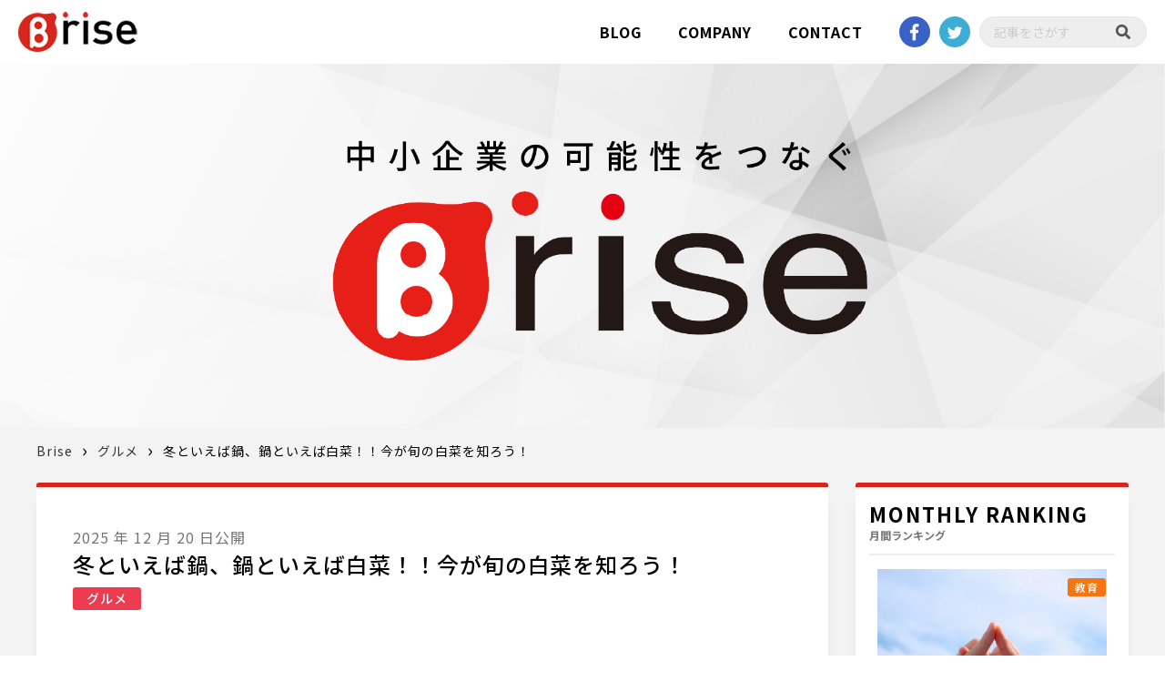

--- FILE ---
content_type: text/html; charset=UTF-8
request_url: https://b-rise.jp/articles/gourmet2023121903/
body_size: 10613
content:
<!DOCTYPE html>
<html lang="ja">
  <head prefix="og: https://ogp.me/ns# fb: https://ogp.me/ns/fb# article: https://ogp.me/ns/article#">
    <script>(function(w,d,s,l,i){w[l]=w[l]||[];w[l].push({'gtm.start':new Date().getTime(),event:'gtm.js'});var f=d.getElementsByTagName(s)[0],j=d.createElement(s),dl=l!='dataLayer'?'&l='+l:'';j.async=true;j.src='https://www.googletagmanager.com/gtm.js?id='+i+dl;f.parentNode.insertBefore(j,f);
})(window,document,'script','dataLayer','GTM-5LSJVBW');</script>
    <meta charset="utf-8">
    <title>冬といえば鍋、鍋といえば白菜！！今が旬の白菜を知ろう！ - Brise</title>
	<script type="application/ld+json">
	{
		"@context": "https://schema.org",
		"@type": "NewsArticle",
		"headline": "冬といえば鍋、鍋といえば白菜！！今が旬の白菜を知ろう！",
		"datePublished": "2025-12-20T03:00:00+09:00",
		"image": "https://b-rise.jp/image/article/gourmet2023121903_main.webp",
		"author": {
			"@type": "Person",
			"name": "吉永 恭子",
			"url": "https://b-rise.jp/writers/%E5%90%89%E6%B0%B8+%E6%81%AD%E5%AD%90/"
		}
	}
	</script>
    <meta name="description" content="本格的に寒くなってきて、鍋が美味しい時期になってきました。みなさんは鍋の必需食品はありますか？豆腐、しいたけ、春菊、水菜・・・などなど、それぞれ好みの分かれるところですが、私は必ずと言っていいほどどんな鍋にも白菜を入れます。今回はそんな白菜について紹介していきます。">
	<meta property="og:url" content="https://b-rise.jp/articles/gourmet2023121903/">
	<meta property="og:title" content="冬といえば鍋、鍋といえば白菜！！今が旬の白菜を知ろう！">
	<meta property="og:description" content="本格的に寒くなってきて、鍋が美味しい時期になってきました。みなさんは鍋の必需食品はありますか？豆腐、しいたけ、春菊、水菜・・・などなど、それぞれ好みの分かれるところですが、私は必ずと言っていいほどどんな鍋にも白菜を入れます。今回はそんな白菜について紹介していきます。">
	<meta property="og:image" content="https://b-rise.jp/image/article/gourmet2023121903_main.webp">
	<meta property="og:type" content="article">
	<meta property="og:site_name" content="Brise">
	<meta property="og:locale" content="ja_JP">
	<meta name="twitter:card" content="summary_large_image">
	<meta name="twitter:site" content="@brise_by_etrust">
    <meta name="viewport" content="width=device-width,initial-scale=1,minimum-scale=1,maximum-scale=10,user-scalable=yes">
    <link href="/css/brise.css?var=20240404" rel="stylesheet" type="text/css" media="all">
    <link href="/css/brise_land.css?var=220427" rel="stylesheet" type="text/css" media="only screen and (min-width:800px) and (max-width: 1239px)">
    <link href="/css/brise_port.css?var=20240404" rel="stylesheet" type="text/css" media="only screen and (max-width: 799px)">
    <script type="text/javascript" src="/js/jquery-1.12.0.min.js"></script>
    <script type="text/javascript" src="/js/brise.js?var=210128"></script>
    <script data-ad-client="ca-pub-4839918435056768" async src="https://pagead2.googlesyndication.com/pagead/js/adsbygoogle.js"></script>
  </head>
  <body>
    <noscript>
      <iframe src="https://www.googletagmanager.com/ns.html?id=GTM-5LSJVBW" height="0" width="0" style="display:none;visibility:hidden"></iframe>
    </noscript>
    <header>
      <div id="logo">
      </div>
      <nav>
        <ul>
          <li class="blog"><a href="https://b-rise.jp/themes.html" title="BLOG">BLOG</a></li>
          <li class="company"><a href="https://www.e-trust.ne.jp/" title="COMPANY" target="_blank" rel="noopener">COMPANY</a></li>
          <li class="contact"><a href="https://b-rise.jp/contact.html" title="CONTACT">CONTACT</a></li>
        </ul>
        <div class="sns">
          <a class="facebook" href="https://ja-jp.facebook.com/Etrust.official/" target="_blank" rel="noopener">Facebook</a>
          <a class="twitter" href="https://twitter.com/brise_by_etrust/" target="_blank" rel="noopener">twitter</a>
          <div>
            <form method="get" action="https://b-rise.jp/themes.html">
              <input type="text" name="keyword" placeholder="記事をさがす"><a></a>
            </form>
          </div>
          <div class="menu">
            <a class="menu_open"></a>
            <div>
              <a class="menu_close"></a>
              <label>BLOG</label>
              <ul>
                <li><a href="https://b-rise.jp/themes/gourmet/">グルメ</a></li><li><a href="https://b-rise.jp/themes/fashion/">ファッション</a></li><li><a href="https://b-rise.jp/themes/medical-sports/">医療/健康/スポーツ</a></li><li><a href="https://b-rise.jp/themes/homeappliance/">家電</a></li><li><a href="https://b-rise.jp/themes/education/">教育</a></li><li><a href="https://b-rise.jp/themes/living/">暮らし</a></li><li><a href="https://b-rise.jp/themes/beauty/">美容</a></li><li><a href="https://b-rise.jp/themes/expert/">趣味/専門</a></li><li><a href="https://b-rise.jp/themes/musics-art-entamedia/">音楽/芸術/エンタメ</a></li>              </ul>
              <label>COMPANY</label>
              <ul>
                <li><a href="https://www.e-trust.ne.jp/">運営会社</a></li>
                <li><a href="https://b-rise.jp/categories.html">運営サイト</a></li>
                <li><a href="https://b-rise.jp/writers.html">ライター一覧</a></li>
              </ul>
              <label>MENU</label>
              <ul>
                <li><a href="https://b-rise.jp/questions.html">よくあるご質問</a></li>
                <li><a href="https://b-rise.jp/contact.html">お問い合わせ</a></li>
                <li><a href="https://b-rise.jp/privacypolicy.html">プライバシーポリシー</a></li>
                <li><a href="https://b-rise.jp/advertise.html">メディア広告掲載について</a></li>
              </ul>
            </div>
          </div>
        </div>
      </nav>
    </header>
    <header class="main_visual"><img src="/image/common/brise_main.png"></header>
    <section>
<style>
section div.main {
  width: 870px !important;
}
section div.main > article > img + div {
  background-size: contain;
}
section div.main div.list {
  margin: 20px 0 0 0;
}
@media screen and (min-width: 800px) and (max-width: 1239px) {
  section div.main {
    width: 100% !important;
  }
}
@media screen and (max-width: 799px) {
  section div.main {
    width: 100% !important;
  }
}
</style>
<script>
var page = {
  // note: サイトPVを保存
  savePV: function(ids) {
    var data = {};
    data.action = "savePV";
    data.ids = ids;
    $.post("/articles/gourmet2023121903/", data, function(res) {
      if (res.hasError) console.log(res.text);
      else console.log("savePV");
    }, "json");
  },
  // note: サイトCVを保存
  saveCV: function(ROWID) {
    var data = {};
    data.action = "saveCV";
    data.ROWID = ROWID;
    $.post("/articles/gourmet2023121903/", data, function(res) {
      if (res.hasError) console.log(res.text);
      else console.log("saveCV");
    }, "json");
  }
}
$(function() {
 $("div.monthly_ranking form a").on("click", function() {
    if ($(this).prev().val() == "") return;
    $(this).closest("form").submit();
  });
  $("div.main article a.adsbybrise").on("click", function() {
    var data = {};
    data.action = "clickAds";
    data.url = $(this).attr("href");
    data.ID = $("div.main article").data("rowid");
    $.post("/articles/gourmet2023121903/", data, function(res) {
      if (res.hasError) console.log(res.text);
      else console.log("clickAds");
    }, "json");
  });
  // note: サイト埋め込みタグを検証
  var ids = [];
  $("div.embed-site").each(function() { ids.push($(this).data("rowid")); });
  if (ids.length > 0) page.savePV(ids);
  // note: サイトクリック
  $("div.embed-site a").on("click", function() {
    var ROWID = $(this).closest("div.embed-site").data("rowid");
    if (ROWID != undefined) page.saveCV(ROWID);
  });
});
</script>
<nav class="wrap crumbs">
  <ul>
    <li><a href="https://b-rise.jp/" title="Brise">Brise</a></li>
    <li><a href="https://b-rise.jp/themes/gourmet/">グルメ</a></li><li>冬といえば鍋、鍋といえば白菜！！今が旬の白菜を知ろう！</li>  </ul>
</nav><!-- .brand_crumbs -->
<div class="wrap contents">
  <div class="main">
    <article data-rowid="1140">
      <time class="date">2025 年 12 月 20 日公開</time><h1>冬といえば鍋、鍋といえば白菜！！今が旬の白菜を知ろう！</h1><a href="https://b-rise.jp/themes/gourmet/" title="グルメ"><label style="background:#ed3b50">グルメ</label></a><img src="/image/article/gourmet2023121903_main.webp" alt="冬といえば鍋、鍋といえば白菜！！今が旬の白菜を知ろう！"><div style="background-image: url(/image/article/gourmet2023121903_main.webp);"></div><div class="sns"> <a class="fb" href="http://www.facebook.com/share.php?u=https://b-rise.jp/articles/gourmet2023121903/" onclick="window.open(this.href, 'FBwindow', 'width=650, height=450, menubar=no, toolbar=no, scrollbars=yes'); return false;"></a> <a class="tw" href="https://twitter.com/share?url=https://b-rise.jp/articles/gourmet2023121903/&via=brise_by_etrust&related=brise_by_etrust&hashtags=&text=冬といえば鍋、鍋といえば白菜！！今が旬の白菜を知ろう！" rel="nofollow" target="_blank"></a></div><div class="detail"><p>本格的に寒くなってきて、鍋が美味しい時期になってきました。</p><br><p>みなさんは鍋の必需食品はありますか？</p><br><p>豆腐、しいたけ、春菊、水菜・・・などなど、それぞれ好みの分かれるところですが、私は必ずと言っていいほどどんな鍋にも白菜を入れます。</p><br><p>私は冬は3日に1回は鍋を炊きますが、その数だけ白菜と共に冬を過ごしていることになります。</p><br><p>そんな冬の相棒の白菜を知らずに今冬は越せない！ということで今回は白菜について紹介していきます。</p><br><br><br><a href="//af.moshimo.com/af/c/click?a_id=4334365&p_id=5369&pc_id=14681&pl_id=70724" target="_blank" rel="nofollow" referrerpolicy="no-referrer-when-downgrade"><img src="//image.moshimo.com/af-img/2113/000000070724.png" width="auto" height="auto" style="border:none;"></a><img src="//i.moshimo.com/af/i/impression?a_id=4334365&p_id=5369&pc_id=14681&pl_id=70724" width="1" height="1" style="border:none;"><br><br><!-- DS記事中（上） --><script async src="https://pagead2.googlesyndication.com/pagead/js/adsbygoogle.js"></script><ins class="adsbygoogle" style="display:block" data-ad-client="ca-pub-4839918435056768" data-ad-slot="1749196137" data-ad-format="auto" data-full-width-responsive="false"></ins><script>(adsbygoogle = window.adsbygoogle || []).push({});</script><br><br><img src="/image/article/gourmet2023121903_1.webp"><h2>白菜の出生は？</h2><p>ハクサイは英語で「チャイニーズ・キャベツ」とも言われるように中国原産で、東洋を代表する野菜のひとつです。</p><br><p>日本では、日清・日露戦争で出兵した兵士が、種を持ち帰ったことで本格的に栽培されるようになりました。</p><p><a class="adsbybrise" href="https://life.ja-group.jp/food/shun/detail?id=10" target="_blank" rel="noopener">〇JAグループ　耕そう、大地と地域のみらい　抜粋</a></p><br><p>どうやら私の相棒は中国出身のようです。</p><br><p>確かに東アジアの料理でよく見かける気がします。キムチとか八宝菜とか。。</p><br><p>国内だと茨城、長野、群馬、兵庫あたりが出荷数が多いみたいですね。</p><br><a href="//af.moshimo.com/af/c/click?a_id=4334365&p_id=5369&pc_id=14681&pl_id=70724" target="_blank" rel="nofollow" referrerpolicy="no-referrer-when-downgrade"><img src="//image.moshimo.com/af-img/2113/000000070724.png" width="auto" height="auto" style="border:none;"></a><img src="//i.moshimo.com/af/i/impression?a_id=4334365&p_id=5369&pc_id=14681&pl_id=70724" width="1" height="1" style="border:none;"><br><br><img src="/image/article/gourmet2023121903_2.webp"><h2>白菜の種類</h2><p>白菜の中でも、結球、半結球、不結球と主に3種類に分かれているようで、料理によって使い分けされています。</p><h3>・結球タイプ</h3><p>葉先まで重なり合って結球しているもので、普段よく見かけるいわゆる白菜です。</p><h3>・半結球タイプ</h3><p>胴部はしまり、頭部は開いているタイプ。</p><br><p>葉肉が薄くやわらかく、関東に多く栽培されています。</p><br><p>山東白菜や花心白菜などがあります。</p><br><p>主に漬物にされているようです。</p><h3>・不結球タイプ</h3><p>全く結球せず、根元から葉先に向けて、フワッと広がっています。</p><br><p>広島菜やべか菜などがあたります。</p><br><p>主に漬物、炒め物用に使われています。</p><br><p>白菜に限らず、知らないだけでよくよく見たら同じ種類の野菜でも全然違う野菜って結構多そうですね。</p><br><a href="//af.moshimo.com/af/c/click?a_id=4334365&p_id=5369&pc_id=14681&pl_id=70724" target="_blank" rel="nofollow" referrerpolicy="no-referrer-when-downgrade"><img src="//image.moshimo.com/af-img/2113/000000070724.png" width="auto" height="auto" style="border:none;"></a><img src="//i.moshimo.com/af/i/impression?a_id=4334365&p_id=5369&pc_id=14681&pl_id=70724" width="1" height="1" style="border:none;"><br><br><img src="/image/article/gourmet2023121903_3.webp"><h2>まとめ</h2><p>今回は豆知識で使えそうな白菜の基本情報をまとめてみました。</p><br><p>今日食べたご飯の食材を調べてみるとかなり奥深い歴史が詰まっていると思います。</p><br><p>ぜひ調べてみてください！</p><br><br><a href="//af.moshimo.com/af/c/click?a_id=4334365&p_id=5369&pc_id=14681&pl_id=70724" target="_blank" rel="nofollow" referrerpolicy="no-referrer-when-downgrade"><img src="//image.moshimo.com/af-img/2113/000000070724.png" width="auto" height="auto" style="border:none;"></a><img src="//i.moshimo.com/af/i/impression?a_id=4334365&p_id=5369&pc_id=14681&pl_id=70724" width="1" height="1" style="border:none;"><br><br><!-- DS記事中（下） --><script async src="https://pagead2.googlesyndication.com/pagead/js/adsbygoogle.js"></script><ins class="adsbygoogle" style="display:block" data-ad-client="ca-pub-4839918435056768" data-ad-slot="3523552046" data-ad-format="auto" data-full-width-responsive="true"></ins><script>(adsbygoogle = window.adsbygoogle || []).push({});</script><br><br><div class="embed-site" data-rowid="17270"> <a href="keifuwachoatto.com" target="_blank"><img src="/image/site/88524e04e81aaeb16dc0aac067f48ecd.png"></a> <p>◆恵風和暢　あっと：<a href="keifuwachoatto.com" target="_blank">keifuwachoatto.com</a></p></div></div><!-- div.detail --><div class="wrote">	<div style="background-image: url(/image/admin/yoshinaga.jpg);"></div>	<div>		<p>この記事を書いた人</p>		<p><a href="/writers/%E5%90%89%E6%B0%B8+%E6%81%AD%E5%AD%90/">吉永 恭子</a></p>		<P>『イートラスト株式会社 管理本部』<br>
動物をこよなく愛する動物アレルギー人。</P>	</div></div><div class="sns"> <a class="fb" href="http://www.facebook.com/share.php?u=https://b-rise.jp/articles/gourmet2023121903/" onclick="window.open(this.href, 'FBwindow', 'width=650, height=450, menubar=no, toolbar=no, scrollbars=yes'); return false;"></a> <a class="tw" href="https://twitter.com/share?url=https://b-rise.jp/articles/gourmet2023121903/&via=brise_by_etrust&related=brise_by_etrust&hashtags=&text=冬といえば鍋、鍋といえば白菜！！今が旬の白菜を知ろう！" rel="nofollow" target="_blank"></a></div>    </article>
    <h5>新着記事</h5>
<div class="list">
<article> <a href="https://b-rise.jp/articles/expert2021120303/" title="ダイヤモンドはなぜ輝くのか？">	 <img src="/image/article/expert2021120303_25103076_m.webp" alt="ダイヤモンドはなぜ輝くのか？">	 <div style="background-image: url(/image/article/expert2021120303_25103076_m.webp);"></div>	 <label style="background:#f5d505">ファッション</label> </a> <div>	 <p class="date">2025.12.16</p>	 <h6 class="title"><a href="https://b-rise.jp/articles/expert2021120303/" title="ダイヤモンドはなぜ輝くのか？">ダイヤモンドはなぜ輝くのか？</a></h6> </div></article><article> <a href="https://b-rise.jp/articles/medicalsports2022021103/" title="身体を温めよう！カイロを貼るのにおすすめな場所3選♪">	 <img src="/image/article/medicalsports2022021103_25870890_m.webp" alt="身体を温めよう！カイロを貼るのにおすすめな場所3選♪">	 <div style="background-image: url(/image/article/medicalsports2022021103_25870890_m.webp);"></div>	 <label style="background:#04a9fb">医療/健康/スポーツ</label> </a> <div>	 <p class="date">2025.12.06</p>	 <h6 class="title"><a href="https://b-rise.jp/articles/medicalsports2022021103/" title="身体を温めよう！カイロを貼るのにおすすめな場所3選♪">身体を温めよう！カイロを貼るのにおすすめな場所3選♪</a></h6> </div></article><article> <a href="https://b-rise.jp/articles/education2021111803/" title="教育で忘れてはいけない食育！">	 <img src="/image/article/education2021111803_30873657_m.webp" alt="教育で忘れてはいけない食育！">	 <div style="background-image: url(/image/article/education2021111803_30873657_m.webp);"></div>	 <label style="background:#f67513">教育</label> </a> <div>	 <p class="date">2025.12.04</p>	 <h6 class="title"><a href="https://b-rise.jp/articles/education2021111803/" title="教育で忘れてはいけない食育！">教育で忘れてはいけない食育！</a></h6> </div></article><article> <a href="https://b-rise.jp/articles/living2021092203/" title="大切な写真、写真館で撮影してみませんか？">	 <img src="/image/article/living2021092203_29509762_m.webp" alt="大切な写真、写真館で撮影してみませんか？">	 <div style="background-image: url(/image/article/living2021092203_29509762_m.webp);"></div>	 <label style="background:#2eb839">暮らし</label> </a> <div>	 <p class="date">2025.10.17</p>	 <h6 class="title"><a href="https://b-rise.jp/articles/living2021092203/" title="大切な写真、写真館で撮影してみませんか？">大切な写真、写真館で撮影してみませんか？</a></h6> </div></article><article> <a href="https://b-rise.jp/articles/beauty2022060303/" title="白髪染めに良いと言われているヘナって実際にどうなの？">	 <img src="/image/article/beauty2022060303_2024030515_main.webp" alt="白髪染めに良いと言われているヘナって実際にどうなの？">	 <div style="background-image: url(/image/article/beauty2022060303_2024030515_main.webp);"></div>	 <label style="background:#ed4890">美容</label> </a> <div>	 <p class="date">2025.10.04</p>	 <h6 class="title"><a href="https://b-rise.jp/articles/beauty2022060303/" title="白髪染めに良いと言われているヘナって実際にどうなの？">白髪染めに良いと言われているヘナって実際にどうなの？</a></h6> </div></article><article> <a href="https://b-rise.jp/articles/medicalsports2021062903/" title="白湯で健康への第一歩！">	 <img src="/image/article/medicalsports2021062903_2024082915_main.webp" alt="白湯で健康への第一歩！">	 <div style="background-image: url(/image/article/medicalsports2021062903_2024082915_main.webp);"></div>	 <label style="background:#ed4890">美容</label> </a> <div>	 <p class="date">2025.08.31</p>	 <h6 class="title"><a href="https://b-rise.jp/articles/medicalsports2021062903/" title="白湯で健康への第一歩！">白湯で健康への第一歩！</a></h6> </div></article></div><h5>関連記事</h5>
<div class="list">
<article> <a href="https://b-rise.jp/articles/gourmet2023040103/" title="しいたけ嫌いは直せない？科学的な理由">	 <img src="/image/article/gourmet2023040103_2024041403_main.webp" alt="しいたけ嫌いは直せない？科学的な理由">	 <div style="background-image: url(/image/article/gourmet2023040103_2024041403_main.webp);"></div>	 <label style="background:#ed3b50">グルメ</label> </a> <div>	 <p class="date">2026.01.20</p>	 <h6 class="title"><a href="https://b-rise.jp/articles/gourmet2023040103/" title="しいたけ嫌いは直せない？科学的な理由">しいたけ嫌いは直せない？科学的な理由</a></h6> </div></article><article> <a href="https://b-rise.jp/articles/gourmet20201204/" title="ハラミは一体どこの部位なの？その美味しさやお薦めのお店をご紹介">	 <img src="/image/article/gourmet20201204_20240108_main.webp" alt="ハラミは一体どこの部位なの？その美味しさやお薦めのお店をご紹介">	 <div style="background-image: url(/image/article/gourmet20201204_20240108_main.webp);"></div>	 <label style="background:#ed3b50">グルメ</label> </a> <div>	 <p class="date">2026.01.16</p>	 <h6 class="title"><a href="https://b-rise.jp/articles/gourmet20201204/" title="ハラミは一体どこの部位なの？その美味しさやお薦めのお店をご紹介">ハラミは一体どこの部位なの？その美味しさやお薦めのお店をご紹介</a></h6> </div></article><article> <a href="https://b-rise.jp/articles/gourmet2024012403/" title="なんで冬が旬の魚って多いの？">	 <img src="/image/article/gourmet2024012403_1.webp" alt="なんで冬が旬の魚って多いの？">	 <div style="background-image: url(/image/article/gourmet2024012403_1.webp);"></div>	 <label style="background:#ed3b50">グルメ</label> </a> <div>	 <p class="date">2026.01.12</p>	 <h6 class="title"><a href="https://b-rise.jp/articles/gourmet2024012403/" title="なんで冬が旬の魚って多いの？">なんで冬が旬の魚って多いの？</a></h6> </div></article><article> <a href="https://b-rise.jp/articles/gourmet2026010603/" title="あさりからカニが出てきた！その正体「ピンノ（カクレガニ）」は食べても大丈夫？?">	 <img src="/image/article/gourm_20251223main.jpg" alt="あさりからカニが出てきた！その正体「ピンノ（カクレガニ）」は食べても大丈夫？?">	 <div style="background-image: url(/image/article/gourm_20251223main.jpg);"></div>	 <label style="background:#ed3b50">グルメ</label> </a> <div>	 <p class="date">2026.01.06</p>	 <h6 class="title"><a href="https://b-rise.jp/articles/gourmet2026010603/" title="あさりからカニが出てきた！その正体「ピンノ（カクレガニ）」は食べても大丈夫？?">あさりからカニが出てきた！その正体「ピンノ（カクレガニ）」は食べても大丈夫？?</a></h6> </div></article><article> <a href="https://b-rise.jp/articles/gourmet121503/" title="お正月に食べる『おせち料理』おせちってどんな意味？">	 <img src="/image/article/gourmet121503_2024122615_main.webp" alt="お正月に食べる『おせち料理』おせちってどんな意味？">	 <div style="background-image: url(/image/article/gourmet121503_2024122615_main.webp);"></div>	 <label style="background:#ed3b50">グルメ</label> </a> <div>	 <p class="date">2025.12.27</p>	 <h6 class="title"><a href="https://b-rise.jp/articles/gourmet121503/" title="お正月に食べる『おせち料理』おせちってどんな意味？">お正月に食べる『おせち料理』おせちってどんな意味？</a></h6> </div></article><article> <a href="https://b-rise.jp/articles/gourmet2021120203/" title="今年の冬至はいつ・・・？">	 <img src="/image/article/gourmet2021120203_4251551_m.webp" alt="今年の冬至はいつ・・・？">	 <div style="background-image: url(/image/article/gourmet2021120203_4251551_m.webp);"></div>	 <label style="background:#ed3b50">グルメ</label> </a> <div>	 <p class="date">2025.12.22</p>	 <h6 class="title"><a href="https://b-rise.jp/articles/gourmet2021120203/" title="今年の冬至はいつ・・・？">今年の冬至はいつ・・・？</a></h6> </div></article></div>  </div>
  <div class="side">
    <div class="ranking">
  <h5>MONTHLY RANKING<span>月間ランキング</span></h5><div><article> <a href="https://b-rise.jp/articles/education2022121203/"title="カエルだけじゃない！手で作る動物3選">   <img src="/image/article/education2022121203_2024032803_main.webp" alt="education2022121203_2024032803_main.webp">   <div style="background-image: url(/image/article/education2022121203_2024032803_main.webp);"></div> </a> <div>   <label style="background:#f67513">教育</label>   <p class="date">2024.03.28</p>   <h6 class="title"><a href="https://b-rise.jp/articles/education2022121203/" title="カエルだけじゃない！手で作る動物3選">カエルだけじゃない！手で作る動物3選</a></h3>   <div class="wrote">    <div style="background-image: url(/image/admin/img_12.jpg);"></div>    <p>鈴木  優子</p>   </div> </div> </article><article> <a href="https://b-rise.jp/articles/gourmet2023060703/"title="担々麺と麻辣麺の違いとは？">   <img src="/image/article/gourmet2023060703_2024092615_main_m.webp" alt="gourmet2023060703_2024092615_main_m.webp">   <div style="background-image: url(/image/article/gourmet2023060703_2024092615_main_m.webp);"></div> </a> <div>   <label style="background:#ed3b50">グルメ</label>   <p class="date">2025.09.26</p>   <h6 class="title"><a href="https://b-rise.jp/articles/gourmet2023060703/" title="担々麺と麻辣麺の違いとは？">担々麺と麻辣麺の違いとは？</a></h3>   <div class="wrote">    <div style="background-image: url(/image/admin/OjKhJN3ocg349tC1755573543_1755573551.png);"></div>    <p>矢部 峻一</p>   </div> </div> </article><article> <a href="https://b-rise.jp/articles/fashion2021060215/"title="いざという時に助かる！早朝にあいている都内の衣料品店">   <img src="/image/article/fashion2021060215_2024011603_main.webp" alt="fashion2021060215_2024011603_main.webp">   <div style="background-image: url(/image/article/fashion2021060215_2024011603_main.webp);"></div> </a> <div>   <label style="background:#f5d505">ファッション</label>   <p class="date">2026.01.14</p>   <h6 class="title"><a href="https://b-rise.jp/articles/fashion2021060215/" title="いざという時に助かる！早朝にあいている都内の衣料品店">いざという時に助かる！早朝にあいている都内の衣料品店</a></h3>   <div class="wrote">    <div style="background-image: url(/image/admin/OjKhJN3ocg349tC1755573543_1755573551.png);"></div>    <p>矢部 峻一</p>   </div> </div> </article><article> <a href="https://b-rise.jp/articles/fashion20210519/"title="「ブティック」とは？「アパレル」との違いは？カンタンに解説！！">   <img src="/image/article/fashion20210519_2024121215_main.webp" alt="fashion20210519_2024121215_main.webp">   <div style="background-image: url(/image/article/fashion20210519_2024121215_main.webp);"></div> </a> <div>   <label style="background:#f5d505">ファッション</label>   <p class="date">2025.12.29</p>   <h6 class="title"><a href="https://b-rise.jp/articles/fashion20210519/" title="「ブティック」とは？「アパレル」との違いは？カンタンに解説！！">「ブティック」とは？「アパレル」との違いは？カンタンに解説！！</a></h3>   <div class="wrote">    <div style="background-image: url(/image/admin/OjKhJN3ocg349tC1755573543_1755573551.png);"></div>    <p>矢部 峻一</p>   </div> </div> </article><article> <a href="https://b-rise.jp/articles/living2022081203/"title="全国各地で見かける＜〇〇銀座＞って、一体何箇所あるの？">   <img src="/image/article/living2022081203_25198801_m.webp" alt="living2022081203_25198801_m.webp">   <div style="background-image: url(/image/article/living2022081203_25198801_m.webp);"></div> </a> <div>   <label style="background:#2eb839">暮らし</label>   <p class="date">2025.04.03</p>   <h6 class="title"><a href="https://b-rise.jp/articles/living2022081203/" title="全国各地で見かける＜〇〇銀座＞って、一体何箇所あるの？">全国各地で見かける＜〇〇銀座＞って、一体何箇所あるの？</a></h3>   <div class="wrote">    <div style="background-image: url(/image/admin/OjKhJN3ocg349tC1755573543_1755573551.png);"></div>    <p>矢部 峻一</p>   </div> </div> </article><article> <a href="https://b-rise.jp/articles/medicalsports2025060603/"title="運動は食前か食後どちらがいいの？メリットデメリットを解説！">   <img src="/image/article/medicalsports2025060603_24671495_m.webp" alt="medicalsports2025060603_24671495_m.webp">   <div style="background-image: url(/image/article/medicalsports2025060603_24671495_m.webp);"></div> </a> <div>   <label style="background:#04a9fb">医療/健康/スポーツ</label>   <p class="date">2025.06.06</p>   <h6 class="title"><a href="https://b-rise.jp/articles/medicalsports2025060603/" title="運動は食前か食後どちらがいいの？メリットデメリットを解説！">運動は食前か食後どちらがいいの？メリットデメリットを解説！</a></h3>   <div class="wrote">    <div style="background-image: url(/image/admin/c.suzuki.jpeg);"></div>    <p>鈴木 千尋</p>   </div> </div> </article><article> <a href="https://b-rise.jp/articles/gourmet20210428/"title="飲食店の「常連客」になりたい！常連客・リピーターの定義とは？">   <img src="/image/article/gourmet20210428_24969222_m.webp" alt="gourmet20210428_24969222_m.webp">   <div style="background-image: url(/image/article/gourmet20210428_24969222_m.webp);"></div> </a> <div>   <label style="background:#ed3b50">グルメ</label>   <p class="date">2025.10.06</p>   <h6 class="title"><a href="https://b-rise.jp/articles/gourmet20210428/" title="飲食店の「常連客」になりたい！常連客・リピーターの定義とは？">飲食店の「常連客」になりたい！常連客・リピーターの定義とは？</a></h3>   <div class="wrote">    <div style="background-image: url(/image/admin/OjKhJN3ocg349tC1755573543_1755573551.png);"></div>    <p>矢部 峻一</p>   </div> </div> </article><article> <a href="https://b-rise.jp/articles/fashion2021102603/"title="【2025年保存版】秋冬ニットの素材を徹底的に解説！！！">   <img src="/image/article/fashion2021102603_20241020_main.webp" alt="fashion2021102603_20241020_main.webp">   <div style="background-image: url(/image/article/fashion2021102603_20241020_main.webp);"></div> </a> <div>   <label style="background:#f5d505">ファッション</label>   <p class="date">2025.10.19</p>   <h6 class="title"><a href="https://b-rise.jp/articles/fashion2021102603/" title="【2025年保存版】秋冬ニットの素材を徹底的に解説！！！">【2025年保存版】秋冬ニットの素材を徹底的に解説！！！</a></h3>   <div class="wrote">    <div style="background-image: url(/image/admin/Image_20230523_135342_114.jpeg);"></div>    <p>吉沢 美裕</p>   </div> </div> </article><article> <a href="https://b-rise.jp/articles/education2025121203/"title="江戸時代の足軽とその生活をご紹介！！">   <img src="/image/article/education2025121203_ashigaru01.webp" alt="education2025121203_ashigaru01.webp">   <div style="background-image: url(/image/article/education2025121203_ashigaru01.webp);"></div> </a> <div>   <label style="background:#f67513">教育</label>   <p class="date">2025.12.12</p>   <h6 class="title"><a href="https://b-rise.jp/articles/education2025121203/" title="江戸時代の足軽とその生活をご紹介！！">江戸時代の足軽とその生活をご紹介！！</a></h3>   <div class="wrote">    <div style="background-image: url(/image/admin/mizuki.png);"></div>    <p>水木 エリ</p>   </div> </div> </article><article> <a href="https://b-rise.jp/articles/education2025111203/"title="Instagramリール投稿を伸ばす方法2025｜最新アルゴリズムと実践テクニック">   <img src="/image/article/education2025111203_01.webp" alt="education2025111203_01.webp">   <div style="background-image: url(/image/article/education2025111203_01.webp);"></div> </a> <div>   <label style="background:#f67513">教育</label>   <p class="date">2025.11.12</p>   <h6 class="title"><a href="https://b-rise.jp/articles/education2025111203/" title="Instagramリール投稿を伸ばす方法2025｜最新アルゴリズムと実践テクニック">Instagramリール投稿を伸ばす方法2025｜最新アルゴリズムと実践テクニック</a></h3>   <div class="wrote">    <div style="background-image: url(/image/admin/b-rise.jpeg);"></div>    <p>鈴木 養範</p>   </div> </div> </article></div>  <div class="search">
    <div>
      <form method="get" action="/themes.html">
        <input type="text" name="keyword" placeholder="記事をさがす"><a></a>
      </form>
    </div>
    <div>
      <a href="/advertise.html"><p>CONTACT</p><p>広告掲載のご相談はこちら</p></a>
    </div>
  </div>
</div>
<div class="banner">
  <div><a href="https://denki.e-trust.ne.jp/" target="_blank" rel="nofollow"><img src="https://e-trust.ne.jp/denki/images/banner/e-denki01.jpg" width="300" height="250" style="border:none;"></a></div><div><a href="https://px.a8.net/svt/ejp?a8mat=450W3A+18NJ5E+5OXI+5Z6WX" target="_blank" rel="nofollow">
<img border="0" width="300" height="250" alt="" src="https://www26.a8.net/svt/bgt?aid=250304374075&wid=001&eno=01&mid=s00000026559001004000&mc=1"></a>
<img border="0" width="1" height="1" src="https://www13.a8.net/0.gif?a8mat=450W3A+18NJ5E+5OXI+5Z6WX" alt="Brise掲載バナー"></div><div><a href="https://px.a8.net/svt/ejp?a8mat=3T6TT7+8ZVTV6+455G+644DT" target="_blank" rel="nofollow">
<img border="0" width="300" height="250" alt="" src="https://www24.a8.net/svt/bgt?aid=230425963544&wid=001&eno=01&mid=s00000019330001027000&mc=1"></a>
<img border="0" width="1" height="1" src="https://www10.a8.net/0.gif?a8mat=3T6TT7+8ZVTV6+455G+644DT" alt=""></div><div><a href="https://px.a8.net/svt/ejp?a8mat=3BQOGG+16VZM+1WP2+6D4GH" target="_blank" rel="nofollow">
<img border="0" width="300" height="250" alt="" src="https://www22.a8.net/svt/bgt?aid=201119056002&wid=001&eno=01&mid=s00000008903001069000&mc=1"></a>
<img border="0" width="1" height="1" src="https://www12.a8.net/0.gif?a8mat=3BQOGG+16VZM+1WP2+6D4GH" alt=""></div></div>  </div>
</div>
<nav class="wrap category">
  <h5>パートナー企業</h5>
  <p>カテゴリから探す</p>
  <ul><li><a href="https://b-rise.jp/categories/%E9%A3%B2%E9%A3%9F%E3%83%BB%E3%82%B0%E3%83%AB%E3%83%A1/" title="飲食・グルメ">飲食・グルメ</a></li><li><a href="https://b-rise.jp/categories/health-medical/" title="健康・医療">健康・医療</a></li><li><a href="https://b-rise.jp/categories/%E6%B5%81%E9%80%9A%EF%BD%A5%E8%B2%A9%E5%A3%B2%EF%BD%A5%E5%8D%B8/" title="流通･販売･卸">流通･販売･卸</a></li><li><a href="https://b-rise.jp/categories/%E5%B0%82%E9%96%80/" title="専門">専門</a></li><li><a href="https://b-rise.jp/categories/%E5%BB%BA%E7%AF%89%EF%BD%A5%E3%83%AA%E3%83%95%E3%82%A9%E3%83%BC%E3%83%A0/" title="建築･リフォーム">建築･リフォーム</a></li><li><a href="https://b-rise.jp/categories/%E7%BE%8E%E5%AE%B9%E3%83%BB%E7%90%86%E5%AE%B9/" title="美容・理容">美容・理容</a></li><li><a href="https://b-rise.jp/categories/%E6%95%99%E8%82%B2%EF%BD%A5%E5%AD%A6%E6%A0%A1%EF%BD%A5%E5%A1%BE/" title="教育･学校･塾">教育･学校･塾</a></li><li><a href="https://b-rise.jp/categories/car-vehicles/" title="自動車･バイク･自転車･乗り物">自動車･バイク･自転車･乗り物</a></li><li><a href="https://b-rise.jp/categories/%E8%A3%BD%E9%80%A0%E6%A5%AD%EF%BD%A5%E5%B7%A5%E5%A0%B4/" title="製造業･工場">製造業･工場</a></li><li><a href="https://b-rise.jp/categories/PC%EF%BD%A5%E9%9B%BB%E5%AD%90%E6%A9%9F%E5%99%A8%EF%BD%A5%E9%80%9A%E4%BF%A1%EF%BD%A5%E3%83%86%E3%83%AC%E3%83%93/" title="PC･電子機器･通信･テレビ">PC･電子機器･通信･テレビ</a></li><li><a href="https://b-rise.jp/categories/%E3%82%A8%E3%83%B3%E3%82%BF%E3%83%BC%E3%83%86%E3%82%A4%E3%83%A1%E3%83%B3%E3%83%88/" title="エンターテイメント">エンターテイメント</a></li><li><a href="https://b-rise.jp/categories/%E3%82%B3%E3%83%9F%E3%83%A5%E3%83%8B%E3%82%B1%E3%83%BC%E3%82%B7%E3%83%A7%E3%83%B3/" title="コミュニケーション">コミュニケーション</a></li><li><a href="https://b-rise.jp/categories/%E3%82%B9%E3%83%94%E3%83%AA%E3%83%81%E3%83%A5%E3%82%A2%E3%83%AB/" title="スピリチュアル">スピリチュアル</a></li><li><a href="https://b-rise.jp/categories/%E3%82%B9%E3%83%9D%E3%83%BC%E3%83%84/" title="スポーツ">スポーツ</a></li><li><a href="https://b-rise.jp/categories/%E3%83%95%E3%82%A1%E3%83%83%E3%82%B7%E3%83%A7%E3%83%B3/" title="ファッション">ファッション</a></li><li><a href="https://b-rise.jp/categories/%E3%83%9A%E3%83%83%E3%83%88/" title="ペット">ペット</a></li><li><a href="https://b-rise.jp/categories/%E3%83%AA%E3%82%B5%E3%82%A4%E3%82%AF%E3%83%AB/" title="リサイクル">リサイクル</a></li><li><a href="https://b-rise.jp/categories/%E3%83%AC%E3%83%B3%E3%82%BF%E3%83%AB%E3%82%B5%E3%83%BC%E3%83%93%E3%82%B9/" title="レンタルサービス">レンタルサービス</a></li><li><a href="https://b-rise.jp/categories/%E4%B8%8D%E5%8B%95%E7%94%A3%EF%BD%A5%E4%BD%8F%E5%AE%85/" title="不動産･住宅">不動産･住宅</a></li><li><a href="https://b-rise.jp/categories/%E4%BB%8B%E8%AD%B7%EF%BD%A5%E4%BB%8B%E8%AD%B7%E7%94%A8%E5%93%81/" title="介護･介護用品">介護･介護用品</a></li><li><a href="https://b-rise.jp/categories/%E5%86%A0%E5%A9%9A%E8%91%AC%E7%A5%AD/" title="冠婚葬祭">冠婚葬祭</a></li><li><a href="https://b-rise.jp/categories/%E5%87%BA%E7%89%88%EF%BD%A5%E5%BA%83%E5%91%8A%EF%BD%A5%E3%83%87%E3%82%B6%E3%82%A4%E3%83%B3/" title="出版･広告･デザイン">出版･広告･デザイン</a></li><li><a href="https://b-rise.jp/categories/%E5%B0%B1%E8%81%B7%EF%BD%A5%E6%B1%82%E4%BA%BA%EF%BD%A5%E6%8E%A1%E7%94%A8/" title="就職･求人･採用">就職･求人･採用</a></li><li><a href="https://b-rise.jp/categories/travel-hotel/" title="旅行･ホテル･地域">旅行･ホテル･地域</a></li><li><a href="https://b-rise.jp/categories/%E6%97%85%E9%A4%A8%E3%83%BB%E3%83%9B%E3%83%86%E3%83%AB/" title="旅館・ホテル">旅館・ホテル</a></li><li><a href="https://b-rise.jp/categories/%E9%87%91%E8%9E%8D%EF%BD%A5%E8%A8%BC%E5%88%B8%EF%BD%A5%E4%BF%9D%E9%99%BA/" title="金融･証券･保険">金融･証券･保険</a></li><li><a href="https://b-rise.jp/categories/%E9%9F%B3%E6%A5%BD%EF%BD%A5%E9%9F%B3%E9%9F%BF%EF%BD%A5%E5%A8%AF%E6%A5%BD%EF%BD%A5%E3%82%A4%E3%83%99%E3%83%B3%E3%83%88/" title="音楽･音響･娯楽･イベント">音楽･音響･娯楽･イベント</a></li></ul>  <div class="search">
    <p>企業・店舗名でさがす</p>
    <form method="get" action="https://b-rise.jp/categories.html">
      <input type="text" name="keyword" placeholder="検索..."><a></a>
    </form>
  </div>
</nav><!-- .category -->

<div class="wrap alert">
  <p></p>
</div><!-- .alert -->
<!---->
    </section>
    <footer>
      <div class="wrap">
        <h3>About Brise</h3>
        <p>ビーライズとは</p>
        <p>Brise（ビーライズ）は、日本の中小企業、個人事業の活性化を目的とした「中小企業ビジネス支援サイト」です。<br>
          現在、日本の企業の約99.7％と言われる中小企業が元気になり、日本経済全体の底上げを行うことで日本全体が活気づき、再び世界から注目を浴びる国になると考えております。<br>
          インターネットメディアを通じて、国内の様々な小規模事業者を知っていただきたい、という想いのもと、皆様のお役に立てるコンテンツを提供しているのがBrise（ビーライズ）です。<br>
          掲載をご希望の中小企業様はお気軽にお問い合わせください。<br>
        </p>
        <a href="https://b-rise.jp/themes.html">記事一覧へ<p>&gt;</p></a>
      </div>
    </footer>
    <footer>
      <div class="wrap info">
        <div>
          <div class="logo"></div>
          <div class="sns">
            <a class="facebook" href="https://ja-jp.facebook.com/Etrust.official/" target="_blank" rel="noopener">Facebook</a>
            <a class="twitter" href="https://twitter.com/brise_by_etrust/" target="_blank" rel="noopener">twitter</a>
          </div>
        </div>
        <div>
          <nav>
            <div>BLOG</div>
            <ul class="flex">
              <li><a href="https://b-rise.jp/themes/gourmet/">グルメ</a></li><li><a href="https://b-rise.jp/themes/fashion/">ファッション</a></li><li><a href="https://b-rise.jp/themes/medical-sports/">医療/健康/スポーツ</a></li><li><a href="https://b-rise.jp/themes/homeappliance/">家電</a></li><li><a href="https://b-rise.jp/themes/education/">教育</a></li><li><a href="https://b-rise.jp/themes/living/">暮らし</a></li><li><a href="https://b-rise.jp/themes/beauty/">美容</a></li><li><a href="https://b-rise.jp/themes/expert/">趣味/専門</a></li><li><a href="https://b-rise.jp/themes/musics-art-entamedia/">音楽/芸術/エンタメ</a></li>            </ul>
          </nav>
          <nav>
            <div>COMPANY</div>
            <ul>
              <li><a href="https://www.e-trust.ne.jp/">運営会社</a></li>
              <li><a href="https://b-rise.jp/categories.html">運営サイト</a></li>
              <li><a href="https://b-rise.jp/writers.html">ライター一覧</a></li>
            </ul>
          </nav>
          <nav>
            <div>MENU</div>
            <ul>
              <li><a href="https://b-rise.jp/questions.html">よくあるご質問</a></li>
              <li><a href="https://b-rise.jp/contact.html">お問い合わせ</a></li>
              <li><a href="https://b-rise.jp/privacypolicy.html">プライバシーポリシー</a></li>
              <li><a href="https://b-rise.jp/advertise.html">メディア広告掲載について</a></li>
            </ul>
          </nav>
        </div>
      </div>
      <div class="copy">
        <p><span>Copyright &copy; 2026</span><span>Brise All Rights Reserved</span></p>
      </div>
    </footer>
  </body>
</html>

--- FILE ---
content_type: text/html; charset=UTF-8
request_url: https://b-rise.jp/articles/gourmet2023121903/
body_size: -49
content:
{"status":"SUCCEED","hasError":false,"text":""}

--- FILE ---
content_type: text/html; charset=utf-8
request_url: https://www.google.com/recaptcha/api2/aframe
body_size: 266
content:
<!DOCTYPE HTML><html><head><meta http-equiv="content-type" content="text/html; charset=UTF-8"></head><body><script nonce="8CaRIyshpNC5wBIT9I_oaQ">/** Anti-fraud and anti-abuse applications only. See google.com/recaptcha */ try{var clients={'sodar':'https://pagead2.googlesyndication.com/pagead/sodar?'};window.addEventListener("message",function(a){try{if(a.source===window.parent){var b=JSON.parse(a.data);var c=clients[b['id']];if(c){var d=document.createElement('img');d.src=c+b['params']+'&rc='+(localStorage.getItem("rc::a")?sessionStorage.getItem("rc::b"):"");window.document.body.appendChild(d);sessionStorage.setItem("rc::e",parseInt(sessionStorage.getItem("rc::e")||0)+1);localStorage.setItem("rc::h",'1769024302808');}}}catch(b){}});window.parent.postMessage("_grecaptcha_ready", "*");}catch(b){}</script></body></html>

--- FILE ---
content_type: text/css
request_url: https://b-rise.jp/css/brise.css?var=20240404
body_size: 5487
content:
@charset "utf-8";

@import url("https://fonts.googleapis.com/css?family=Noto+Sans+JP:100,300,400,500,600,700,900&display=swap");
/**
 * brise.css
 *
 * @copyright  Copyright (c) E TRUST INC.
 * @version    201010
 */
* {
  box-sizing: border-box;
  margin: 0;
  padding: 0;
  line-height: 16px;
  font-size: 13px;
}
body {
  margin: 0px;
  padding: 0;  
  width: 100%;
  background: #ffffff;
  font-family: 'Noto Sans JP', YuGothicM, YuGothic, Meiryo, 'Meiryo UI',Meiryo,'Segoe UI','Lucida Grande',Verdana,Arial,Helvetica,sans-serif;
  line-height: 16px;  
  font-size: 13px;
  letter-spacing: 0.075em;
}
.wrap {
  margin: 0 auto;
  width: 1200px;
}
div.alert {
  display: none;
  margin-top: 20px;
  padding: 0;
}
div.alert p {
  padding: 20px;
  color: #e18948;
  border: 1px solid #e18948;
  background: #fed582;
  border-radius: 3px;
}
a {
  font-size: inherit;
  text-decoration: none;
  cursor: pointer;
}
ul {
  list-style-type: none;
}
img {
  max-width: 100%;
  display: none;
}
input[type="text"], input[type="password"] {
  padding: 5px;
  max-width: 100%;
  border: 1px solid #e6e6e6;
  border-radius: 3px;
  outline: none;
  font-size: 14px;
  font-family: 'Noto Sans JP', YuGothicM, YuGothic, Meiryo, 'Meiryo UI',Meiryo,'Segoe UI','Lucida Grande',Verdana,Arial,Helvetica,sans-serif;
  -webkit-appearance: none;
}
select {
  padding: 5px;
  border-radius: 3px;
  font-size: 14px;
  font-family: 'Noto Sans JP', YuGothicM, YuGothic, Meiryo, 'Meiryo UI',Meiryo,'Segoe UI','Lucida Grande',Verdana,Arial,Helvetica,sans-serif;
}
input[type="radio"], input[type="checkbox"] {
}
textarea {
  padding: 5px;
  width: 100%;
  max-width: 100%;
  height: 100%;
  border: 1px solid #e6e6e6;
  border-radius: 3px;
  resize: vertical;
  outline: none;
  font-size: 14px;
  font-family: 'Noto Sans JP', YuGothicM, YuGothic, Meiryo, 'Meiryo UI',Meiryo,'Segoe UI','Lucida Grande',Verdana,Arial,Helvetica,sans-serif;
  -webkit-appearance: none;
}
button {
  margin: 30px 0;
  padding: 10px 15px;
  background: #d8261c;
  color: #ffffff;
  border: 0;
  border-radius: 3px;
  font-weight: bold;
  outline: none;
  cursor: pointer;
}
/*-----------------------------------------------------------------
header
-------------------------------------------------------------------*/
header {
  width: 100%;
  min-width: 1240px;
}
header:first-of-type {
  height: 70px;
  display: flex;
}
header #logo {
  width: 200px;
  height: 44px;
  background: url(../image/common/logo.png?tm=210519) no-repeat;
  position: absolute;
  left: 20px;
  top: 13px;
  cursor: pointer;
}
header nav {
  width: 100%;
  display: flex;
  justify-content: flex-end;
}
header nav > ul {
  display: flex;
  align-items: center;
}
header nav > ul li {
  display: block;
}
header nav > ul li a {
  display: block;
  margin-right: 40px;
  width: auto;
  height: 40px;
  line-height: 40px;
  font-size: 16px;
  font-weight: 700;
  color: #000;
}
header div.sns {
  display: flex;
  align-items: center;
  margin-right: 20px;
}
header div.sns > a {
  display: block;
  margin-right: 10px;
  width: 34px;
  height: 34px;
  text-indent: -9999px;
}
header div.sns > a.facebook {
  background: url(../image/common/header_facebook.png) no-repeat;
  background-size: 34px 34px;
  background-position: center center;
}
header div.sns > a.twitter {
  background: url(../image/common/header_twitter.png) no-repeat;
  background-size: 34px 34px;
  background-position: center center;
}
header div.sns > a.feed {
  background: url(../image/common/header_feed.png) no-repeat;
  background-size: 34px 34px;
  background-position: center center;
}
header div.sns > div {
  position: relative;
}
header div.sns > div form input {
  padding-left: 15px;
  padding-right: 40px;
  width: 184px;
  height: 34px;
  background: #eeeeee;
  border: 1px solid #e6e6e6;
  border-radius: 17px;
  outline: none;
  font-size: 14px;
  font-weight: 400;
}
header div.sns > div form input + a {
  display: block;
  width: 32px;
  height: 32px;
  background: url(../image/common/search.png) no-repeat;
  background-position: center center;
  position: absolute;
  top: 1px;
  right: 10px;
}
header div.sns input::placeholder {
  font-size: 14px;
  font-weight: 400;
  color: #ccc;
}
header div.sns div.menu {
  display: none;
}
header.main_visual {
  height: auto;
  width: 100%;
  background-color: #eaeaea;
  background-image: url(/image/common/brise_back.png);
  background-position: center center !important;
  background-size: cover;
  text-indent: -9999px;
  background-repeat: no-repeat !important;
}
header.main_visual img {
  display: block;
  margin: 0 auto;
  width: 1200px;
}
/*-----------------------------------------------------------------
footer
-------------------------------------------------------------------*/
footer {
  background: #d8261c;
  width: 100%;
  min-width: 1240px;
}
footer:nth-of-type(1) {
  display: none;
}
footer:nth-of-type(1) > div {
  padding: 50px;
  background: url(../image/common/about-b-rise.png) no-repeat;
  width: 100%;
  height: auto;
  background-position: center center;
  background-size: cover;
  text-align: center;
  color: #fff;
  position: relative;
}
footer:nth-of-type(1) h3 {
  margin: 30px 0 0 0;
  font-size: 36px;
  line-height: 36px;
  letter-spacing: 3px;
}
footer:nth-of-type(1) p:nth-of-type(1) {
  margin-top: 10px;
}
footer:nth-of-type(1) p:nth-of-type(2) {
  margin: 30px auto 0 auto;
  width: 1000px;
  line-height: 25px;
  text-align: left;
}
footer:nth-of-type(1) > div > a {
  margin: 30px auto 0;
  padding: 20px 100px;
  border: 2px solid #fff;
  width: 300px;
  height: 65px;
  display: block;
  font-size: 16px;
  line-height: 20px;
  font-weight: bold;
  color: #fff;
  position: relative;
}
footer:nth-of-type(1) > div > a > p {
  margin: 0 !important;
  position: absolute;
  right: 15px;
  top: calc(50% - 8px);
  font-family: monospace;
}
footer:nth-of-type(2) {
  display: flex;
  flex-direction: column;
}
footer div.info {
  display: flex;
}
footer div.info > div:nth-child(1) {
  display: flex;
  margin-top: 50px;
  min-width: 200px;
  flex-direction: column;
  align-items: center;
}
footer div.info > div:nth-child(2) {
  display: flex;
  width: 100%;
  justify-content: flex-end;
}
footer div.logo {
  width: 131px;
  height: 44px;
  background: url(../image/common/footer-logo.png) no-repeat center center;
  background-size: 100%;
}
footer div.sns {
  display: none;
}
footer div.sns a {
  display: block;
  margin: 5px;
  width: 32px;
  height: 32px;
  border-radius: 50px;  
  text-indent: -9999px;
}
footer div.sns a.facebook {
  background: url(../image/common/footer-facebook.png) no-repeat center center;
}
footer div.sns a.twitter {
  background: url(../image/common/footer-twitter.png) no-repeat center center;
}
footer div.sns a.feed {
  background: url(../image/common/footer-feed.png) no-repeat center center;
}
footer nav {
  margin: 0 32px;
}
footer nav div {
  margin-top: 60px;
  color: #fff;
  font-size: 17px;
  font-family: Myriad Pro;
  font-weight: 500;
}
footer nav ul {
  margin: 15px 0 65px;
  padding: 0 5px 0 15px;
  border-left :solid 1px #f7342a;
}
footer nav li a {
  display: block;
  padding: 5px;
  width: 100%;
  height: auto;
  line-height: 20px;
  color: #fff;
  font-size: 14px;
}
footer nav ul.flex {
  display: flex;
  flex-wrap: wrap;
  width: 321px;
}
footer nav ul.flex li {
  width: 150px;
}
footer div.copy {
  border-top: solid 1px #f7342a;
}
footer div.copy p {
  margin: 0;
  height: 51px;
  line-height: 51px;
  text-align: center;
  color: #fff;
}
footer div.copy p span:nth-child(1) {
 margin-right: 19px;
}
/*-----------------------------------------------------------------
section
-------------------------------------------------------------------*/
section {
  background: #f3f3f3;
  min-height: calc(100vh - 70px);
  padding: 0;
  padding-bottom: 50px;
  width: 100%;
  min-width: 1240px;
}
seciton div.wrap {
  padding: 0 20px;
}
section::after {
  display: block;
  content: '\00a0 ';
  height: 0;
}
section div.contents {
  margin: 0 auto;
}
section nav.crumbs {
  margin: 0 auto;
  display: flex;
  align-items: center;
  justify-content: space-between;
}
section nav.crumbs p {
  padding: 10px 0 20px 0;
  line-height: 30px;
}
section nav.crumbs ul {
  display: flex;
  padding: 10px 0 20px 0;
}
section nav.crumbs ul li {
  display: flex;
  align-items: center;
  width: auto;
  height: 30px;
  font-size: 14px;
}
section nav.crumbs ul li a {
  display: block;
  width: auto;
  line-height: 14px;
  font-size: 14px;
  color: #333;
}
section nav.crumbs ul li a:hover {
  opacity: 0.5;
}
section nav.crumbs ul li::after {
  display: block;
  content: '›';
  margin: 0 10px;
  padding-bottom: 3px;
  line-height: 20px;
  font-size: 20px;
}
section nav.crumbs ul li:last-child::after {
  display: none;
}
section nav.crumbs div.alert p {
  margin: 0 0 20px 0;
  padding: 10px 5px;
  background: #ffca21;
  width: 100%;
}
section div.contents {
  display: flex;
}
section div.contents > div:nth-child(1) {
  margin-right: 30px;
  width: 100%;
}
section div.contents > div:nth-child(2) {
  min-width: 300px;
}
section div.contents > h1 {
  margin-bottom: 13px;  
  font-size: 25px;
  line-height: 27px;
  font-weight: normal;
}
div.flex {
  display: flex;
  align-items: center;
}
div.flex p.writer {
  background-position: left center;
  background-size: cover;
  width: 42px;
  height: 42px;
}
div.flex p:nth-child(2) {
  margin-left: 10px;
}
div.flex p:nth-of-type(2) {
  font-weight: bold;
}
section div.pager {
  display: flex;
  justify-content: center;
}
section div.pager select {
  margin: 0 0 0 20px;
  padding: 5px;
  height: 40px;
  border: 1px solid #d8261c;
  border-radius: 0;
  outline: none;
}
div.pager ul {
  padding: 0;
  text-align: center;
  display: flex;
  flex-wrap: wrap;
  justify-content: center;
  font-weight: bold;
}
div.pager a {
  display: block;
  margin: 0 10px 10px 0;
  padding: 0;
  min-width: 40px;
  height: 40px;
  line-height: 40px;
  background-color: #ffffff;
  border: 1px solid #d8261c;
  border-radius: 0;
  color: rgb(0, 0, 0);
  font-family: monospace;
  font-size: 14px;
  font-weight: bold;
  text-align: center;
}
div.pager a:hover {
  background-color: #d8261c;
  color: #fff;
  opacity: 0.5;
}
div.pager ul li:nth-child(2) a {
  border-left: 1px solid #d8261c;
}
div.pager ul li.current a {
  background-color: #d8261c;
  color: #ffffff;
}
div.pager ul li.prev a,
div.pager a.prev  {
  margin: 0 20px 10px 0;
  width: 65px;
  background-color: #d8261c;
  color: #fff;
}
div.pager ul li.next a,
div.pager a.next {
  margin: 0 0 10px 5px;
  width: 65px;
  background-color: #d8261c;
  color: #fff;
}
div.pager ul li.off a:hover,
div.pager a.off:hover {
  opacity: 1;
}
/* ------------------------------
article
---------------------------------*/ 
section article {
  background: #fff;
  border-radius: 3px;
  box-shadow: 0 0 12px 0 rgba(0 0 0 / 0.05);
}
section article img + div {
  background-repeat: no-repeat;
  background-size: cover;
  background-position: center center;
}
p.post_date,
section article .date {
  font-size: 13px;
  line-height: 25px;
  color: #767676;
  font-weight: 500;
}
h3.post_title,
section article .title {
  font-size: 14px;
  line-height: 20px;
  font-weight: 700;
}
h3.post_title a,
section article .title a {
  color: rgb(0, 0, 0);
}
h3.post_title a:hover,
h2.post_title a:hover,
div.monthly_ranking article div h3 a:hover,
section article .title a:hover {
  opacity: 0.5;
}
div.post_caption,
p.post_caption,
section article .caption {
  margin-top: 10px;
  padding: 0;
  height: 80px;
  line-height: 20px;
  font-size: 13px;
  font-weight: normal;
  color: #000;
  overflow: hidden;
}
section ul li article:nth-of-type(1) a label,
section article a label {
  display: block;
  margin: 0;
  padding: 0 15px;
  background: #d8261c;
  border-radius: 3px;
  font-size: 14px;
  line-height: 25px;
  font-weight: 500;
  color: #ffffff;
  outline: none;
  position: absolute;
  top: 10px;
  right: 10px;
}
div.writer,
section article div.wrote {
  margin-top: 8px;
  display: flex;
  align-items: center;
}
div.writer p:nth-of-type(1),
section article div.wrote > div {
  margin-right: 15px;
  background-repeat: no-repeat;
  background-position: center center;
  background-size: contain;
  width: 35px;
  height: 35px;
}
div.writer p:nth-of-type(2),
section article div.wrote p {
  font-weight: bold;
}
div.embed-site {
  margin-bottom: 20px;
}
div.embed-site p {
  margin-top: 20px;
}
/* ------------------------------
div.main article
---------------------------------*/
section div.main > article {
  padding: 40px;
  border-top: 5px solid #d8261c;
  border-radius: 3px;
  box-shadow: 12px 12px 12px -12px rgba(0 0 0 / 0.05), -12px 12px 12px -12px rgba(0 0 0 / 0.05);
}
section div.main > article h1 {
  line-height: 30px;
  font-size: 24px;
  font-weight: 500;
}
section div.main > article a label {
  display: inline-block;
  margin: 10px 0;
  position: relative;
  top: initial;
  right: initial;
}
section div.main > article > img + div {
  margin: 20px 0 0 0;
  padding-top: 75%;
  width: 100%;
  background-repeat: no-repeat;
  background-position: center center;
  background-size: cover;
}
section div.main > article h2 {
  margin: 40px 0 20px 0;
  padding: 10px 0;
  border-bottom: 3px solid #000;
  line-height: 30px;
  font-size: 24px;
  font-weight: 500;
}
section div.main > article h3 {
  margin: 40px 0 20px 0;
  padding: 20px 25px;
  background: #f3f3f3;
  line-height: 30px;
  font-size: 20px;
  font-weight: 500;
}
section div.main > article time,
section div.main > article p,
section div.main > article p span {
  line-height: 30px;
  font-size: 16px;
  font-weight: 400;
}
section div.main > article p a {
  color: #06ca8a;
}
section div.main article div.detail {
  margin: 40px 0 0 0;
}
section div.main article div.detail img {
  display: block;
  margin: 0 auto;
}
section div.main article div.detail img.fl {
  float: left;
  margin: 0 10px 0 0;
}
section div.main article div.detail img.fr {
  float: right;
  margin: 0 0 0 10px;
}
section div.main article div.detail figure figcaption {
  line-height: 20px;
  font-size: 14px;
}
section div.main article div.detail figure.right {
  display: flex;
}
section div.main article div.detail figure.right figcaption {
  padding-left: 10px;
}
section div.main article div.detail figure.right img {
  margin: 0;
}
section div.main article div.detail figure.left {
  display: flex;
  justify-content: space-between;
}
section div.main article div.detail figure.left figcaption {
  padding-right: 10px;
}
section div.main article div.detail figure.left img {
  margin: 0;
}
section div.main article div.detail figure.top,
section div.main article div.detail figure.bottom {
  display: block;
}
section div.main article div.detail figure.fl {
  float: left;
  margin-right: 10px;
}
section div.main article div.detail figure.fr {
  float: right;
  margin-left: 10px;
}
section div.main article div.detail figure.top figcaption,
section div.main article div.detail figure.bottom figcaption {
  margin: 3px 0;
  text-align: center;
}
section div.main article div.detail .clear {
  clear: both;
}
section div.main article div.detail:after {
  display: block;
  content: "";
  clear: both;
}
section div.main article div.detail ul {
  margin: 20px 0;
}
section div.main article div.detail ul li {
  line-height: 30px;
  font-size: 16px;
  font-weight: 400;
}
section div.main article div.detail ul li a {
  color: #000;
}
section div.main article div.detail ul li a:hover {
  opacity: 0.5;
}
section div.main article div.detail div.dlist dl {
  display: flex;
}
section div.main article div.detail div.dlist dl dt {
  display: flex;
  align-items: center;
  padding: 5px 10px;
  width: 30%;
  border: 1px solid #ddd;
  border-bottom: none;
  background: #f1f1f1;
  line-height: 30px;
  font-size: 16px;
  font-weight: 400;
}
section div.main article div.detail div.dlist dl dd {
  display: flex;
  align-items: center;
  padding: 5px 10px;
  width: 70%;
  border: 1px solid #ddd;
  border-bottom: none;
  border-left: none;
  line-height: 30px;
  font-size: 16px;
  font-weight: 400;
}
section div.main article div.detail div.dlist dl:last-child dt,
section div.main article div.detail div.dlist dl:last-child dd {
  border-bottom: 1px solid #ccc;
}
section div.main article div.wrote {
  display: flex;
  align-items: flex-start;
  margin: 40px 0 0 0;
  padding: 20px;
  border: 3px solid #ddd;
}
section div.main article div.wrote > div {
  margin: 0;
}
section div.main article div.wrote div:first-child {
  margin-right: 20px;
  min-width: 80px;
  width: 80px;
  height: 80px;
  background-repeat: no-repeat;
  background-size: contain;
  background-position: center;
}
section div.main article div.wrote div:last-child {
  display: flex;
  flex-direction: column;
  width: 100%;
  height: auto;
}
section div.main article div.wrote p:nth-child(1) {
  width: 135px;
  height: 20px;
  line-height: 20px;
  background: #333;
  color: #fff;
  font-size: 12px;
  text-align: center;
}
section div.main article div.wrote p:nth-child(2) {
  margin-top: 5px;
  font-size: 15px;
  font-weight: 500;
}
section div.main article div.wrote p:nth-child(3) {
  margin-top: 5px;
  line-height: 25px;
  font-size: 12px;
  word-break: break-all;
}
section div.main article div.sns {
  display: flex;
  margin-top: 20px;
}
section div.main article div.sns a {
  display: block;
  margin-right: 10px;
  width: 190px;
  height: 55px;
  background-repeat: no-repeat;
  background-position: center;
}
section div.main article div.sns a:last-child {
  margin-right: 0;
}
section div.main article div.sns a.fb {
  background-image: url(../image/common/facebook.png);
}
section div.main article div.sns a.tw {
  background-image: url(../image/common/twitter.png);
}
section div.main article div.sns a.hb {
  background-image: url(../image/common/hateb.png);
}
section div.main article div.sns a.pin {
  background-image: url(../image/common/pinterest.png);
}
section div.main > h5 {
  margin-top: 50px;
  padding-bottom: 10px;
  border-bottom: 2px solid #000;
  line-height: 30px;
  font-size: 24px;
  font-weight: 500;
}
/* ------------------------------
nav.category
---------------------------------*/
section nav.category {
  display: none!important;
  margin: 60px auto 70px auto;
  border-top: 5px solid #d8261c;  
  padding: 40px;
  background: #fff;
  border-radius: 3px;
  box-shadow: 12px 12px 12px -12px rgba(0 0 0 / 0.05), -12px 12px 12px -12px rgba(0 0 0 / 0.05);
  text-align: center;
}
section nav.category h5 {
  display: none;
  margin-bottom: 20px;
  font-size: 36px;
  line-height: 36px;
  letter-spacing: 3px;
  color: #222;
}
section nav.category p {
  font-size: 15px;
  line-height: 17px;
  color: #767676;
  font-weight: 700;
}
section nav.category ul {
  margin-top: 30px;
  display: flex;
  flex-wrap: wrap;
  justify-content: center;
}
section nav.category ul li a {
  display: block;
  margin: 5px;
  padding: 0 15px;
  background: #262626;
  border-radius: 3px;
  font-size: 14px;
  line-height: 28px;
  font-weight: 500;
  color: #ffffff;
  outline: none;
}

/*  
  .contact_form
---------------------------------*/
section div.contents > div.contact_form {
  margin-right: 40px;
  width: 100%;
}
section div.contents div.contact_form > article {
  border-top: 5px solid #d8261c;
  padding: 40px;
}
section div.contents div.contact_form > h1 {
  margin-bottom: 13px;  
  font-size: 25px;
  line-height: 27px;
}
section div.contents div.contact_form form  dl dd {
  line-height: 1.8;
}
section div.contents div.contact_form form > dl {
  margin: 10px 0 25px;
}
section div.contents div.contact_form form > dl dd input[type="checkbox"] {
  margin-left: 30px;
}
section div.contents div.contact_form form > dl dt {
  padding-left: 25px;
  background: url(../image/common/bnr_contact_arrow01.png) no-repeat left center;
  margin-bottom: 6px;
  font-weight: bold;
}
section div.contents div.contact_form form > dl span {
  color: #d8261c;
}
section div.contents div.contact_form form > dl dd p {
  margin-bottom: 25px;
}
section div.contents div.contact_form div.pp {
  margin: 20px 0;
  padding: 10px 20px 10px 10px;
  border: 3px solid #dddddd;
  width: 100%;
  height: 223px;
  overflow-x: hidden;
  overflow-y: scroll;
}
section div.contents div.contact_form div.pp h3 {
  margin: 0;
  margin-bottom: 20px;
  padding: 3px;
  padding-left: 10px;
  min-height: 30px;
  background: #ededed;
  font-size: 16px;
  line-height: 20px;
  font-weight: bold;
}
section div.contents div.contact_form div.pp dl dt {
  font-weight: bold;
  margin-bottom: 5px;
}
section div.contents div.contact_form div.pp dl dd {
  margin-bottom: 10px;
}
section div.contents div.contact_form textarea {
  width: 600px;
  height: 150px;
}
section div.contents div.contact_form button {
  min-width: 200px;
}
/*  
  .top_list,.low_list
---------------------------------*/
section div.contents div.low_list,
section div.contents div.list {
  display: flex;
  flex-wrap: wrap;
  margin: 40px 0;
}
section div.contents div.low_list article,
section div.contents div.list article {
  margin: 0 12px 20px 0;
  width: 282px;
  height: 265px;
  position: relative;
}
section div.contents div.low_list article:nth-child(3n),
section div.contents div.list article:nth-child(3n) {
  margin-right: 0;
}
section div.contents div.low_list article img + div,
section div.contents div.list article img + div {
  width: 100%;
  height: 176px;
  background-repeat: no-repeat;
  background-size: cover;
  background-position: center center;
  border-radius: 3px 3px 0 0;
}
section div.contents div.top_list article > div,
section div.contents div.low_list article > div,
section div.contents div.list article > div {
  padding: 10px 10px 0 10px;
  height: 90px;
}
section div.contents div.list article .date {
  height: 20px;
  line-height: 20px;
}
section div.contents div.top_list article h2,
section div.contents div.low_list article h2,
section div.contents div.list article .title {
  height: 60px;
  line-height: 20px;
  font-size: 14px;
  overflow: hidden;
}
section div.contents div.top_list article h2 a,
section div.contents div.low_list article h2 a,
section div.contents div.list article .title a {
  color: #000;
}
section div.contents div.top_list article div.writer,
section div.contents div.low_list article div.writer,
section div.contents div.list article div.writer {
  display: flex;
  align-items: center;
  position: absolute;
  bottom: 15px;
}
section div.contents div.top_list,
section div.contents div.list.top {
  display: flex;
  justify-content: space-between;
  margin-top: 0;
}
section div.contents div.top_list article,
section div.contents div.list.top article {
  margin: 0;
  width: 429px;
  height: 416px;
  position: relative;
}
section div.contents div.top_list article img + div,
section div.contents div.list.top article img + div {
  width: 100%;
  height: 268px;
}
section div.contents div.list.top article .title {
  font-size: 18px;
  line-height: 24px;
}
section div.contents div.top_list article div.writer p:first-child {
  margin-right: 15px;
  background-position: left center;
  background-size: cover;
  width: 35px;
  height: 35px;
}
/* ------------------------------
div.side ranking
---------------------------------*/
section div.ranking {
  padding: 15px 15px 30px 15px;
  width: 300px;
  background: #fff;
  border-top: 5px solid #d8261c;
  border-radius: 3px;
  box-shadow: 12px 12px 12px -12px rgba(0 0 0 / 0.05), -12px 12px 12px -12px rgba(0 0 0 / 0.05);
}
section div.ranking > h5 {
  padding-bottom: 10px;
  border-bottom: 2px solid #eee;
  font-size: 22px;
  line-height: 28px;
  letter-spacing: 2px;
}
section div.ranking > h5 span {
  display: block;
  font-size: 12px;
  line-height: 20px;
  letter-spacing: initial;
  color: #767676;
}
section div.ranking article {
  display: flex;
  padding: 15px 0 10px 0;
  height: 112px;
  border-bottom: 1px dashed #ccc;
  border-radius: initial;
  box-shadow: initial;
} 
section div.ranking article > a { 
  display: block;
  margin-right: 10px;
  min-width: 104px;
}
section div.ranking article img + div {
  padding-top: 75%;
  width: 100%;
  background-repeat: no-repeat;
  background-position: center top;
  background-size: contain;
}
section div.ranking article > div {
  width: 100%;
}
section div.ranking article label {
  display: inline-block;
  margin: 0;
  padding: 0 8px;
  background: #d8261c;
  border-radius: 3px;
  font-size: 12px;
  line-height: 20px;
  font-weight: 500;
  color: #ffffff;
  outline: none;
}
section div.ranking article .date {
  margin: 5px 0 0 0;
  line-height: 20px;
}
section div.ranking article .title {
  line-height: 20px;
  max-height: 40px;
  overflow: hidden;
}
section div.ranking article div.wrote {
  display: none;
}
section div.ranking article div.wrote div {
  margin-right: 7px;
  min-width: 43px;
  width: 43px;
  height: 43px;
  background-repeat: no-repeat;
  background-size: contain;
  background-position: center;
}
section div.ranking article div.wrote p {
  display: flex;
  align-items: center;
  width: 100%;
  font-size: 14px;
  font-weight: 500;
}
section div.ranking article:first-child {
  flex-direction: column;
  height: auto;
  min-height: 297px;
  border-bottom: 2px solid #eee;
  position: relative;
}
section div.ranking article:first-child > a {
  margin: 0;
  width: 100%;
  min-width: initial;
}
section div.ranking article:first-child label {
  position: absolute;
  top: 25px;
  right: 10px;
}
section div.ranking article:first-child img + div {
  padding-top: 62.31%;
}
section div.ranking article:first-child .date {
  margin-top: 10px;
}
section div.ranking article:first-child div.wrote {
  display: flex;
  margin: 10px 0 0 0;
}
section div.search div:nth-child(1) {
  margin-top: 20px;
}
section div.search form {
  margin: 0 auto;
  max-width: 440px;
  position: relative;
}
section div.search form input {
  padding-left: 15px;
  padding-right: 40px;
  width: 100%;
  height: 34px;
  background: #eeeeee;
  border: 1px solid #e6e6e6;
  border-radius: 17px;
  outline: none;
  font-size: 14px;
  font-weight: 400;
}
section div.search form input + a {
  display: block;
  width: 32px;
  height: 32px;
  background: url(../image/common/search.png) no-repeat;
  background-position: center center;
  position: absolute;
  top: 1px;
  right: 10px;
}
section div.search form input::placeholder {
  font-size: 14px;
  font-weight: 400;
  color: #ccc;
}
section div.search div:nth-child(2) {
  margin-top: 30px;
  text-align: center;
}
section div.search div:nth-child(2) a {
  display: flex;
  flex-direction: column;
  justify-content: center;
  width: 100%;
  height: 75px;
  background: #d8261c;
  outline: none;
}
section div.search div:nth-child(2) a p:nth-child(1) {
  font-size: 21px;
  font-weight: 500;
  color: #ffffff;
}
section div.search div:nth-child(2) a p:nth-child(2) {
  margin-top: 10px;
  font-size: 13px;
  font-weight: 400;
  color: #ffffff;
}
section div.banner {
  display: flex;
  flex-direction: column;
  align-items: center;
}
section div.banner > div {
  margin-top: 20px;
}
section div.banner img {
  display: block;
  height: auto;
}
section div.banner a img {
  max-width: 100%;
}
section .category div.search {
  margin-top: 35px;
  padding: 33px 0 5px 0;
  border-top: 1px dashed #ccc;
}
section .category div.search form {
  margin: 24px auto 0 auto;
  width: 440px;
  max-width: calc(100% - 40px);
  position: relative;
}
/*-----------------------------------------------------------------
contact.tmp
-------------------------------------------------------------------*/
section div.main article div.contact {
  width: 100%;
  height: auto;
  border: 3px solid #dddddd;
  padding: 14px;
  background: #f3f3f3;
  font-size: 13px;
  margin: 20px 0 20px 0;
  display: block;
}
section div.main article div.contact > p:nth-child(1) {
  padding: 0 0 0 25px;
  background: url(../image/common/bnr_contact_arrow01.png) no-repeat left center;
  line-height: 18px;
  font-size: 18px;
  font-weight: 500;
  color: #616161;
}
section div.main article div.contact > p:nth-child(2) {
  display: block;
  margin: 2px auto;
  font-size: 13px;
  color: #616161;
}
section div.main article div.contact > div {
  display: flex;
  justify-content: space-between;
}
section div.main article div.contact > div > div {
  padding: 0 10px 0 100px;
  width: 49%;
  height: 68px;
  border: 1px solid #ddd;
  background: #fff;
}
section div.main article div.contact > div > div:nth-child(1) {
  background: #fff url(../image/common/bnr_contact_img01.png) no-repeat left center;
}
section div.main article div.contact > div > div:nth-child(2) {
  background: #fff  url(../image/common/bnr_contact_img02.png) no-repeat left center;
}
section div.main article div.contact > div p {
  background: url(../image/common/bnr_contact_arrow02.png) no-repeat left center;
  border-bottom: 1px dotted #ddd;
  line-height: 24px;
  font-size: 13px;
  font-weight: 500;
  text-indent: 12px;
}
section div.main article div.contact > div address {
  line-height: 40px;
  font-size: 26px;
  font-style: normal;
  font-weight: 400;
  color: rgb(51, 51, 51);
}
section div.main article div.contact > div a {
  display: block;
  margin-top: 8px;
  width: 100%;
  line-height: 24px;
  background: #d8261c;
  font-size: 13px;
  font-weight: 400;
  color: #fff;
  text-align: center;
}
section div.main article div.contact > div a:hover {
  opacity: 0.8;
}


--- FILE ---
content_type: text/css
request_url: https://b-rise.jp/css/brise_land.css?var=220427
body_size: 1149
content:
@media screen and (min-width: 800px) and (max-width: 1239px){
  
  /**
   * brise.css
   *
   * @copyright  Copyright (c) E TRUST INC.
   * @version    210113
   */
  .wrap {
    width: 100%;
  }
  /*-----------------------------------------------------------------
  header
  -------------------------------------------------------------------*/
  header {
    min-width: 800px;
  }
  header nav > ul {
    display: none;
  }
  header div.sns div.menu {
    display: flex;
    flex-direction: column;
  }
  header div.sns div.menu a.menu_open {
    display: block;
    margin-left: 8px;
    width: 34px;
    height: 34px;
    background: url(../image/common/menu.png) no-repeat center center;
    background-size: 28px;
  }
  header div.sns div.menu > div {
    display: none;
    padding: 5px;
    width: 320px;
    background: rgb(255 255 255 / 0.84);
    border-radius: 3px;
    position: absolute;
    top: -5px;
    right: 0;
    z-index: 10;
  }
  header div.sns div.menu > div a.menu_close {
    display: block;
    width: 34px;
    height: 34px;
    background: url(../image/common/close.png) no-repeat center center;
    background-size: 12px;
    position: absolute;
    top: 5px;
    right: 0;
  }
  header div.sns div.menu > div label {
    display: block;
    padding: 0 10px;
    width: 100%;
    height: 34px;
    line-height: 34px;
    font-size: 16px;
    font-weight: 400;
    color: #222;
  }
  header div.sns div.menu > div ul li a {
    display: block;
    padding: 0 10px;
    width: 100%;
    height: 34px;
    background: rgb(216 38 28 / 92%);
    border-bottom: 1px solid #f7342a;
    line-height: 34px;
    font-size: 14px;
    color: #fff;
  }
  header div.sns div.menu > div ul li:first-child a {
    border-top: 1px solid #f7342a;
  }
  header div.sns div.menu > div ul li a:hover {
    background: #f7342a;
  }
  /*-----------------------------------------------------------------
  footer
  -------------------------------------------------------------------*/
  footer {
    min-width: 800px;
  }
  footer:nth-of-type(1) p:nth-of-type(2) {
    width: 100%;
  }
  footer div.info > div:nth-child(1) {
    display: flex;
    flex-direction: row;
    justify-content: space-between;
    margin: 20px;
    width: 100%;
  }
  footer div.sns {
    display: flex;
  }
  footer div.info > div:nth-child(2) {
    display: none;
  }
  section nav.category ul li a {
    word-break: keep-all;
  }
  /*-----------------------------------------------------------------
  section
  -------------------------------------------------------------------*/
  section {
    padding: 0 10px;
    min-width: 800px;
    min-height: initial;
  }
  section nav.crumbs ul li::after {
    padding-bottom: 4px;
  }
  section div.top {
    flex-direction: column;
    padding: 60px 10px 0 10px !important;
  }
  section div.top ul {
    width: 100% !important;
  }
  section div.top > div:last-child {
    margin: 15px 0 0 0 !important;
    width: 100% !important;
  }
  section div.top ul li article {
    width: 100% !important;
  }
  section div.slide {
  }
  section div.slide div.snap_margin a {
  }
  section div.slide div.snap_wrap {
    margin: 0 auto;
    width: calc(100% - 200px) !important;
    min-width: initial;
  }
  section div.slide ul li article {
    margin: 0 10px !important;
    width: calc(100% - 20px) !important;
  }
  section div.slide ul li:first-child article {
    margin: 0 !important;
    width: 100% !important;
  }
  section div.slide ul li:nth-child(n+2) article img + div {
    margin-right: 10px !important;
    width: 100px !important;
  }
  section div.slide ul li:nth-child(n+2) article .date {
    margin-bottom: 5px !important;
    line-height: 20px !important;
  }
  section div.slide ul li:nth-child(n+2) article .title {
    line-height: 16px !important;
    max-height: 64px !important;
  }
  section div.topics {
    flex-direction: column;
    padding: 0 10px !important;
  }
  section div.topics > div:nth-child(1) {
    margin: 0 !important;
    width: 100%;
    min-width: initial !important;
  }
  section div.topics > div:nth-child(1) ul {
    display: flex;
    justify-content: space-between;
  }
  section div.topics > div:nth-child(1) ul li {
    width: 32%;
    overflow: hidden;
  }
  section div.topics > div:nth-child(1) ul li article {
    width: 100% !important;
  }
  section div.topics > div:nth-child(2) {
  }
  /*-----------------------------------------------------------------
  section contents
  -------------------------------------------------------------------*/
  section div.contents {
    flex-direction: column;
  }
  section div.contents > div:nth-child(1) {
    margin: 0;
  }
  section div.ranking {
    width: 100%;
  }
  section div.banner {
    flex-direction: row;
    flex-wrap: wrap;
    justify-content: center;
  }
  section div.banner > div:nth-child(n+2) {
    margin-left: 20px;
  }
  section div.contents div.list article {
    margin: 0 2% 20px 0;
    width: 32%;
  }
  section div.contents div.list article:nth-child(3n) {
    margin-right: 0;
  }
  section div.contents div.list.top {
    flex-direction: row;
    padding: 0;
  }
  section div.contents div.list.top article {
    width: 49%;
  }
  section div.pager {
    margin-bottom: 40px;
  }
  section div.main > article {
    margin-bottom: 40px;
  }
}

--- FILE ---
content_type: text/css
request_url: https://b-rise.jp/css/brise_port.css?var=20240404
body_size: 1632
content:
@media screen and (max-width: 799px){
  
  /**
   * brise.css
   *
   * @copyright  Copyright (c) E TRUST INC.
   * @version    210113
   */
  .wrap {
    width: 100%;
  }
  /*-----------------------------------------------------------------
  header
  -------------------------------------------------------------------*/
  header {
    min-width: 360px;
  }
  header:first-of-type {
    padding: 10px 10px 10px 10px;
    height: auto;
    align-items: center;
  }
  header #logo {
    min-width: 138px;
    height: 44px;
    background-size: contain;
    background-position: center center;
    position: initial;
    top: 0;
    left: 0;
  }
  header nav {
  }
  header nav > ul {
    display: none;
  }
  header div.sns {
    margin: 0;
  }
  header div.sns > a {
    display: none;
  }
  header div.sns > div form input {
    width: 160px;
  }
  header div.sns div.menu {
    display: flex;
    flex-direction: column;
  }
  header div.sns div.menu a.menu_open {
    display: block;
    margin-left: 8px;
    width: 34px;
    height: 34px;
    background: url(../image/common/menu.png) no-repeat center center;
    background-size: 28px;
  }
  header div.sns div.menu > div {
    display: none;
    padding: 5px;
    width: 320px;
    background: rgb(255 255 255 / 0.84);
    border-radius: 3px;
    position: absolute;
    top: -5px;
    right: 0;
    z-index: 10;
  }
  header div.sns div.menu > div a.menu_close {
    display: block;
    width: 34px;
    height: 34px;
    background: url(../image/common/close.png) no-repeat center center;
    background-size: 12px;
    position: absolute;
    top: 5px;
    right: 0;
  }
  header div.sns div.menu > div label {
    display: block;
    padding: 0 10px;
    width: 100%;
    height: 34px;
    line-height: 34px;
    font-size: 16px;
    font-weight: 400;
    color: #222;
  }
  header div.sns div.menu > div ul li a {
    display: block;
    padding: 0 10px;
    width: 100%;
    height: 34px;
    background: rgb(216 38 28 / 92%);
    border-bottom: 1px solid #f7342a;
    line-height: 34px;
    font-size: 14px;
    color: #fff;
  }
  header div.sns div.menu > div ul li:first-child a {
    border-top: 1px solid #f7342a;
  }
  header div.sns div.menu > div ul li a:hover {
    background: #f7342a;
  }
  header.main_visual {
    padding-top: 47%;
    height: auto;
    background-image: url(/image/common/img_sp.png?tm=20240404) !important;
    background-size: 100% !important;
  }
  header.main_visual img {
    display: none;
  }
  /*-----------------------------------------------------------------
  footer
  -------------------------------------------------------------------*/
  footer {
    min-width: 360px;
  }
  footer:nth-of-type(1) > div {
    padding: 50px 20px;
  }
  footer:nth-of-type(1) h3 {
    margin: 0;
    font-size: 24px;
    line-height: 24px;
  }
  footer:nth-of-type(1) p:nth-of-type(2) {
    width: 100%;
  }
  footer:nth-of-type(1) > div > a {
    margin: 20px auto;
  }
  footer div.info > div:nth-child(1) {
    display: flex;
    flex-direction: row;
    justify-content: space-between;
    margin: 20px;
    width: 100%;
  }
  footer div.sns {
    display: flex;
  }
  footer div.info > div:nth-child(2) {
    display: none;
  }
  /*-----------------------------------------------------------------
  section
  -------------------------------------------------------------------*/
  section {
    padding: 0 10px;
    min-width: 360px;
    min-height: initial;
  }
  section nav.crumbs {
    flex-direction: column;
  }
  section nav.crumbs ul li::after {
    padding-bottom: 4px;
  }
  section div.top {
    flex-direction: column;
    padding: 20px 10px 0 10px !important;
  }
  section div.top ul {
    width: 100% !important;
  }
  section div.top > div:last-child {
    margin: 20px 0 0 0 !important;
    width: 100% !important;
    min-width: auto !important;
  }
  section div.top ul li article {
    width: 100% !important;
  }
  section div.top ul li article img + div {
    width: 80px !important;
  }
  section div.slide {
    margin: 20px auto 0 !important;
  }
  section div.slide div.snap_margin a {
    display: none !important;
  }
  section div.slide div.snap_wrap {
    margin: 0 auto;
    width: calc(100% - 100px) !important;
    min-width: initial;
  }
  section div.slide ul li article {
    margin: 0 10px !important;
    width: calc(100% - 30px) !important;
  }
  section div.slide ul li:first-child article {
    margin: 0 !important;
    width: 100% !important;
  }
  section div.slide ul li:nth-child(n+2) article img + div {
    margin-right: 10px !important;
    width: 100px !important;
  }
  section div.slide ul li:nth-child(n+2) article .date {
    margin-bottom: 5px !important;
    line-height: 20px !important;
  }
  section div.slide ul li:nth-child(n+2) article .title {
    line-height: 16px !important;
    max-height: 64px !important;
  }
  section div.topics {
    flex-direction: column;
    margin-top: 20px !important;
    padding: 0 10px !important;
  }
  section div.topics > div:nth-child(1) {
    margin: 0 !important;
    width: 100%;
    min-width: initial !important;
  }
  section div.topics > div:nth-child(1) ul {
    display: block;
  }
  section div.topics > div:nth-child(1) ul li {
    width: 100%;
  }
  section div.topics > div:nth-child(1) ul li article {
    width: 100% !important;
  }
  section div.topics > div:nth-child(2) {
    margin-top: 20px;
  }
  section div.topics > div:nth-child(2) img + div {
    width: 80px !important;
  }
  section nav.category {
    margin: 20px 0 !important;
    padding: 40px 10px 20px 10px;
  }
  section nav.category ul li a {
    word-break: keep-all;
  }
  /*-----------------------------------------------------------------
  section contents
  -------------------------------------------------------------------*/
  section nav.crumbs ul {
    flex-wrap: wrap;
  }
  section nav.crumbs ul li {
    height: auto;
    min-height: 30px;
    line-height: 15px;
  }
  section div.contents {
    flex-direction: column;
  }
  section div.contents > div:nth-child(1) {
    margin: 0;
  }
  section div.contents > div:nth-child(2) {
    margin-top: 10px;
  }
  section div.ranking {
    width: 100%;
  }
  section div.search form {
    width: 440px;
    max-width: calc(100% - 40px);
  }
  section div.contents div.list article {
    margin: 0 0 10px 0;
    width: 100%;
  }
  section div.contents div.list.top {
    margin: 0;
    padding: 0 !important;
  }
  section div.contents div.list.top article {
    margin-bottom: 40px;
    width: 100%;
  }
  section div.contents div.list.top article:last-child {
    margin-bottom: 0;
  }
  section div.pager {
    margin-bottom: 40px;
  }
  section div.main > article {
    margin-bottom: 20px;
    padding: 10px;
    padding-bottom: 20px;
  }
  section div.main > article h3 {
    margin: 20px 0;
    padding: 20px;
  }
  section div.main article div.detail div.dlist dl {
    flex-direction: column;
  }
  section div.main article div.detail div.dlist dl dt,
  section div.main article div.detail div.dlist dl dd {
    width: 100%;
    border: 1px solid #ddd;
    border-bottom: none;
  }
  section div.main article div.detail div.dlist dl:last-child dt {
    border-bottom: none;
  }
  section div.main article div.detail div.dlist dl:last-child dd {
    border-bottom: 1px solid #ddd;
  }
  section div.main article div.sns {
    flex-wrap: wrap;
    justify-content: center;
  }
  section div.main article div.sns a {
    margin: 5px;
    width: 140px;
    border-radius: 3px;
  }
  section div.main article div.contact > div {
    flex-direction: column;
  }
  section div.main article div.contact > div > div {
    margin-bottom: 20px;
    padding: 0 10px 0 80px;
    width: 100%;
    background-size: 63px !important;
    background-position: 10px center !important;
  }
  section div.main article div.contact > div > div:last-child {
    margin-bottom: 10px;
  }
  section div.contents div.contact_form > article {
    padding: 20px 10px;
  }
  section div.contents div.contact_form input {
    width: 100% !important;
  }
}

--- FILE ---
content_type: application/javascript
request_url: https://b-rise.jp/js/brise.js?var=210128
body_size: 519
content:
$(function() {
  // note: Ajax setting.
  $.ajaxSetup({
    beforeSend: function() {
      if ($("img.load").length > 0) {
        if ($("img.load").css("display") == "block") return false;
        $("img.load").show();
      }
    },
    complete: function() {
      if ($("img.load").length > 0) $("img.load").hide();
    },
    error: function(xhr, status) {
      console.log(xhr.responseText);
      alert("$.ajax error: " + status + "\nコンソールを確認してください。");
    }
  });
  var resetViewport = function() {
    if ($(window).width() < 360) $("meta[name='viewport']").attr("content", "width=360");
    else $("meta[name='viewport']").attr("content", "width=device-width,initial-scale=1,minimum-scale=1,maximum-scale=10,user-scalable=yes");
  }
  $(window).on("resize", resetViewport);
  resetViewport();
  $("header #logo, footer div.logo").on("click", function() {
    location.href = "/";
  });
  $("header form a").on("click", function() {
    if ($(this).prev().val() == "") return;
    $(this).closest("form").submit();
  });
  $("header a.menu_open").on("click", function() {
    $("header div.menu > div").show("fast");
  });
  $("header a.menu_close").on("click", function() {
    $("header div.menu > div").hide("fast");
  })
  $("div.search form a").on("click", function() {
    if ($(this).prev().val() == "") return;
    $(this).closest("form").submit();
  });
});

--- FILE ---
content_type: text/plain
request_url: https://www.google-analytics.com/j/collect?v=1&_v=j102&a=145433041&t=pageview&_s=1&dl=https%3A%2F%2Fb-rise.jp%2Farticles%2Fgourmet2023121903%2F&ul=en-us%40posix&dt=%E5%86%AC%E3%81%A8%E3%81%84%E3%81%88%E3%81%B0%E9%8D%8B%E3%80%81%E9%8D%8B%E3%81%A8%E3%81%84%E3%81%88%E3%81%B0%E7%99%BD%E8%8F%9C%EF%BC%81%EF%BC%81%E4%BB%8A%E3%81%8C%E6%97%AC%E3%81%AE%E7%99%BD%E8%8F%9C%E3%82%92%E7%9F%A5%E3%82%8D%E3%81%86%EF%BC%81%20-%20Brise&sr=1280x720&vp=1280x720&_u=YEBAAAABAAAAAC~&jid=298504002&gjid=1927370454&cid=1369207051.1769024300&tid=UA-182125511-1&_gid=832159010.1769024300&_r=1&_slc=1&gtm=45He61k1n815LSJVBWv838738835za200zd838738835&gcd=13l3l3l3l1l1&dma=0&tag_exp=103116026~103200004~104527906~104528501~104684208~104684211~105391253~115938466~115938468~116744866~117025847~117041587&z=268129170
body_size: -448
content:
2,cG-52YR304VGF